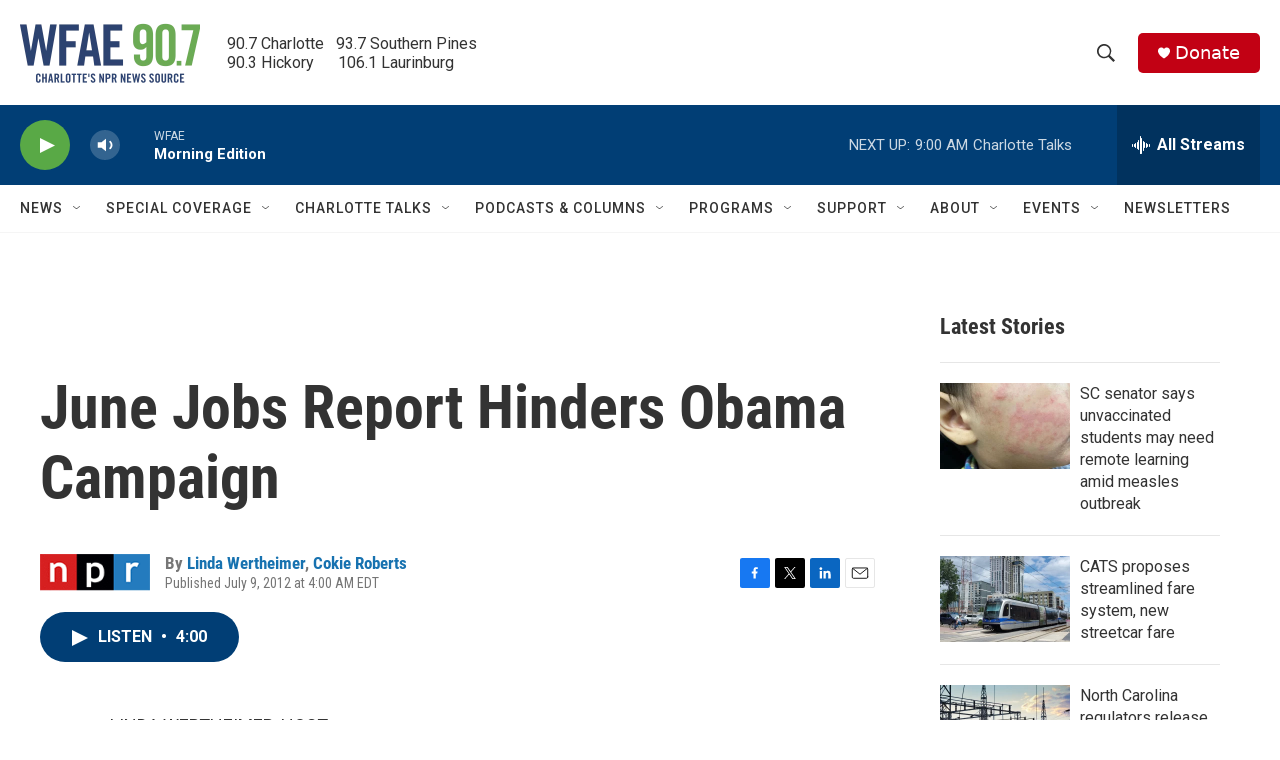

--- FILE ---
content_type: text/html; charset=utf-8
request_url: https://www.google.com/recaptcha/api2/aframe
body_size: 266
content:
<!DOCTYPE HTML><html><head><meta http-equiv="content-type" content="text/html; charset=UTF-8"></head><body><script nonce="3pI2FLRcSJfdabiWCgQXrQ">/** Anti-fraud and anti-abuse applications only. See google.com/recaptcha */ try{var clients={'sodar':'https://pagead2.googlesyndication.com/pagead/sodar?'};window.addEventListener("message",function(a){try{if(a.source===window.parent){var b=JSON.parse(a.data);var c=clients[b['id']];if(c){var d=document.createElement('img');d.src=c+b['params']+'&rc='+(localStorage.getItem("rc::a")?sessionStorage.getItem("rc::b"):"");window.document.body.appendChild(d);sessionStorage.setItem("rc::e",parseInt(sessionStorage.getItem("rc::e")||0)+1);localStorage.setItem("rc::h",'1769600022688');}}}catch(b){}});window.parent.postMessage("_grecaptcha_ready", "*");}catch(b){}</script></body></html>